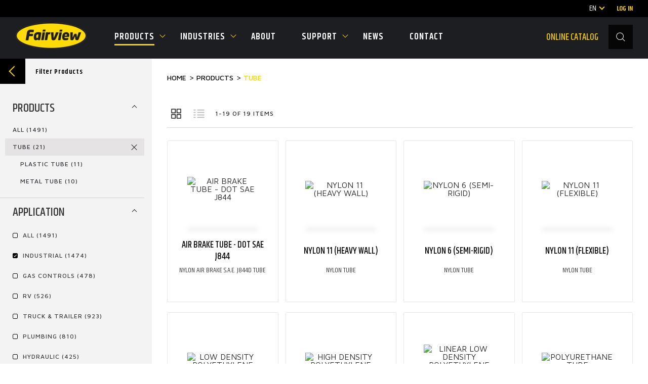

--- FILE ---
content_type: text/html; charset=UTF-8
request_url: https://fairviewfittings.com/products/tube/?app=1
body_size: 9780
content:
<!DOCTYPE html>
<html lang="en"  prefix="og: http://ogp.me/ns#">
<head>
    <meta charset="UTF-8">
	<meta name="format-detection" content="telephone=no" />
	<meta name="apple-mobile-web-app-capable" content="yes" />
	<meta name="viewport" content="width=device-width, initial-scale=1, maximum-scale=1, user-scalable=0" />
    <link rel="shortcut icon" href="/favicon.ico">
	<meta name="google-translate-customization" content="d61d39472a75b4be-24f623201ea7c36e-g86afaac4d622f0ad-28"></meta>
    <meta name="csrf-param" content="_csrf-frontend">
<meta name="csrf-token" content="v6p-5q2XiItu3xzlMWi2Ojs6WBpY8Mg0trbV380Lg0zzxTbQx8bx7ByRWI5IB85OdHc0SnWxkVL72pe7ulnXGg==">
    <title>Products catalog</title>
	<meta property="og:image:width" content="500" /> 
	<meta property="og:image:height" content="500" />
    <meta name="description">
<meta name="keywords">
<link href="products/default/catalog" rel="canonical">
<link href="/assets/d6822976/css/bootstrap.css" rel="stylesheet">
<link href="/css/nprogress.css" rel="stylesheet">
<link href="/css/style-top.css" rel="stylesheet">
<link href="/css/jquery-ui.min.css" rel="stylesheet">
<link href="/css/style.css?v=8" rel="stylesheet">
<style>.nav > li > a {padding:0}
    .nav > li > a:hover {background-color:inherit;}
</style>	<!-- Google Tag Manager -->
	<script>(function(w,d,s,l,i){w[l]=w[l]||[];w[l].push({'gtm.start':new Date().getTime(),event:'gtm.js'});var f=d.getElementsByTagName(s)[0],j=d.createElement(s),dl=l!='dataLayer'?'&l='+l:'';j.async=true;j.src='https://www.googletagmanager.com/gtm.js?id='+i+dl;f.parentNode.insertBefore(j,f);})(window,document,'script','dataLayer','GTM-W6RP2FF');</script>
	<!-- End Google Tag Manager -->

</head>
<body>
	<!-- Google Tag Manager (noscript) -->
	<noscript><iframe src="https://www.googletagmanager.com/ns.html?id=GTM-W6RP2FF" height="0" width="0" style="display:none;visibility:hidden"></iframe></noscript>
	<!-- End Google Tag Manager (noscript) -->
    <!-- LOADER -->
    <div id="loader-wrapper"></div>
    <div id="content-block">

	<!-- HEADER -->
<header   >
            <div class="header-top">
	<div class="header-container">

		<!--<a class="cart" href="/products/requestquote/">
			<img data-src="/img/icons/card.svg" alt="">
	
		</a>-->

		<div class="lang-wrap">
			<span class="label_lang">En</span>
			<ul>
			
				<li><a class="original_lang" href="/products/tube/?app=1#googtrans(en)">EN</a></li>
				<li><a href="/products/tube/?app=1#googtrans(fr)">FR</a></li>
				<li><a href="/products/tube/?app=1#googtrans(es)">ES</a></li>
			</ul>
		</div>
            <div id="google_translate_element" style="display:none"></div>
            <script type="text/javascript">
                /* <![CDATA[ */
                function googleTranslateElementInit() {
                    new google.translate.TranslateElement({
                        pageLanguage: 'en',
                        includedLanguages: 'en,es,fr',
                        layout: google.translate.TranslateElement.InlineLayout.SIMPLE,
                        autoDisplay: false
                    }, 'google_translate_element');
                }
                /* ]]> */
            </script>
            <script type="text/javascript" src="//translate.google.com/translate_a/element.js?cb=googleTranslateElementInit"></script>
            <script type="text/javascript">
                /* <![CDATA[ */
				
                var _urlForTrans = 'https://www.fairviewfittings.com/';
                var ca = document.cookie.split(';');
                var cname = "googtrans=";
                for (var i = 0; i < ca.length; i++) {
                    var c = ca[i];
                    while (c.charAt(0) == ' ') c = c.substring(1);
                    if (c.indexOf(cname) != -1) {
                        var cval = c.substring(cname.length, c.length);
                        if (cval == '/en/fr') {
							document.querySelector('div.lang-wrap span.label_lang').innerHTML = 'FR';
                        }
                        if (cval == '/en/es') {
							document.querySelector('div.lang-wrap span.label_lang').innerHTML = 'ES' ;
                        }
                    }
                }
				
                window.addEventListener( 'load', function( event ) {
                    if (window.location.hash.substring(0, 11) == "#googtrans(") {
						setTimeout(function(){ 					
							$.get( "/site/getlang/", function( data ) {
								data = JSON.parse(data); 
								$('div.lang-wrap span.label_lang').html(data.lang);
							});
						}, 1000);
                    }
                });
                /* ]]> */
            </script>
		
		
		<a class="text sm colored bolder additional-link" href="/support/login-portal-access/">Log In</a>

	</div>
</div>

<div class="header-bottom">

	<div class="nav-layer"></div>

	<div class="header-container">

		<div id="hamburger">
			<span></span>
			<span></span>
			<span></span>
			<span></span>
		</div>

		<a href="/" id="logo">
			<img data-src="/img/fairview-logo.png" alt="">
		</a>

		<!-- dublicate cart from above with additional classes -->
		<!--<a class="cart visible-sm visible-xs" href="/products/requestquote/">
			<img data-src="/img/icons/card.svg" alt="">
			
		</a>-->
		
		<div class="header-search visible-sm visible-xs ">
			<form action="/products/search/" method="GET">
				<div class="header-search-inner">
					<div class="icon">
						<img data-src="/img/icons/loop.svg" alt="">
						<input type="submit">
					</div>
					<div class="content">
						<input class="simple-input light autocomplete-search " name="keywords" value=""  type="text" placeholder="Search...">
					</div>
					<div class="close-search"></div>
				</div>
			</form>
		</div>

		<div class="nav-wrap">

			<div class="close-menu visible-xs visible-sm"></div>

			<div class="nav-wrap-inner">

				<a class="nav-top-item visible-xs visible-sm colored" href="/support/login-portal-access/">
					<img data-src="/img/icons/login.svg" alt="">
					<span>Log in</span>
				</a>
				<nav>
					<ul>

	

	
		<li class="active">
			<a href="javascript:"  class="menu-icon_">Products</a>
			<i class="menu-icon"></i>
							<ul class="mega-menu">
								
			<li>
				<a href="/products/fittings-adapters/">
					<span class="image">
						<img class="thumbnail-image" data-src="/UserFiles/topcategory/thmb/1568032418_0tTqdY.jpg" alt="Fittings & Adapters">
					</span>
					<span>Fittings & Adapters</span>
				</a>
			</li>
								
			<li>
				<a href="/products/barbs-hose-ends/">
					<span class="image">
						<img class="thumbnail-image" data-src="/UserFiles/topcategory/thmb/1568032693_Thdbwh.jpg" alt="Barbs & Hose Ends">
					</span>
					<span>Barbs & Hose Ends</span>
				</a>
			</li>
								
			<li>
				<a href="/products/hose-assemblies/">
					<span class="image">
						<img class="thumbnail-image" data-src="/UserFiles/topcategory/thmb/1568032738_zGRnQB.jpg" alt="Hose & Assemblies">
					</span>
					<span>Hose & Assemblies</span>
				</a>
			</li>
								
			<li>
				<a href="/products/tube/">
					<span class="image">
						<img class="thumbnail-image" data-src="/UserFiles/topcategory/thmb/1568032798_MtyZeu.jpg" alt="Tube">
					</span>
					<span>Tube</span>
				</a>
			</li>
								
			<li>
				<a href="/products/tube-straps-and-clamps/">
					<span class="image">
						<img class="thumbnail-image" data-src="/UserFiles/topcategory/thmb/1578601554_oyTGdo.png" alt="Clamps & Tube Straps">
					</span>
					<span>Clamps & Tube Straps</span>
				</a>
			</li>
								
			<li>
				<a href="/products/cocks-valves/">
					<span class="image">
						<img class="thumbnail-image" data-src="/UserFiles/topcategory/thmb/1578601493_yjAVnl.png" alt="Cocks & Valves">
					</span>
					<span>Cocks & Valves</span>
				</a>
			</li>
								
			<li>
				<a href="/products/quick-disconnects/">
					<span class="image">
						<img class="thumbnail-image" data-src="/UserFiles/topcategory/thmb/1578601523_EC_zN4.png" alt="Quick Disconnects">
					</span>
					<span>Quick Disconnects</span>
				</a>
			</li>
								
			<li>
				<a href="/products/gauges-accessories/">
					<span class="image">
						<img class="thumbnail-image" data-src="/UserFiles/topcategory/thmb/1568033070_jdcnEP.jpg" alt="Gauges & Accessories">
					</span>
					<span>Gauges & Accessories</span>
				</a>
			</li>
								
			<li>
				<a href="/products/gas-control-components/">
					<span class="image">
						<img class="thumbnail-image" data-src="/UserFiles/topcategory/thmb/1578601436_HY6pRi.png" alt="Gas Control Components">
					</span>
					<span>Gas Control Components</span>
				</a>
			</li>
								
			<li>
				<a href="/products/tools-and-accessories/">
					<span class="image">
						<img class="thumbnail-image" data-src="/UserFiles/topcategory/thmb/1568033149_Y-sO_7.jpg" alt="Tools & Accessories">
					</span>
					<span>Tools & Accessories</span>
				</a>
			</li>
								
			<li>
				<a href="/products/cabinets-displays/">
					<span class="image">
						<img class="thumbnail-image" data-src="/UserFiles/topcategory/thmb/1738073203_DjijV3.png" alt="Cabinets & Displays">
					</span>
					<span>Cabinets & Displays</span>
				</a>
			</li>
								
			<li>
				<a href="https://www.fairviewgc.com/" target="_blank">
					<span class="image">
						<img class="thumbnail-image" data-src="/img/SoakerHose.png" alt="Home & Garden" src="/img/SoakerHose.png">
					</span>
					<span>Home & Garden</span>
				</a>
			</li>
			<li class="home_gardern">
				<a class="button button-secondary type-2 button-lg" href="/products/catalog/"><span>see all products</span></a>
			</li>
		</ul>
	</li>
	

					
	<li >
		<a href="javascript:" class="menu-icon_">Industries</a>	
		<i class="menu-icon"></i>
		<ul class="submenu">
	
			<li><a href="/industries/industrial-products/"><span>Industrial</span></a></li>
			
	
			<li><a href="/industries/gascontrols/"><span>Gas Controls</span></a></li>
			
	
			<li><a href="/industries/rv/"><span>RV</span></a></li>
			
	
			<li><a href="/industries/trucktrailer/"><span>Truck & Trailer</span></a></li>
			
	
			<li><a href="/industries/plumbing/"><span>Plumbing</span></a></li>
			
	
			<li><a href="/industries/hydraulic/"><span>Hydraulic</span></a></li>
			
	
			<li><a href="/industries/automotive/"><span>Automotive</span></a></li>
			
		</ul>
	</li>
	

					
	<li >
	
		<a href="/about/">About</a>
	</li>
	

					
	<li >
		<a href="javascript:" class="menu-icon_">Support</a>	
		<i class="menu-icon"></i>
		<ul class="submenu">
	
			<li><a href="/support/technical-support/"><span>Technical support</span></a></li>
			
	
			<li><a href="/support/resources/"><span>Resources</span></a></li>
		
			<li><a href="/employee-section/login/"><span>Employee Section</span></a></li>	
			
	
			<li><a href="/support/login-portal-access/"><span>Customer Account Access</span></a></li>
			
	
			<li><a href="/support/training/"><span>Training</span></a></li>
			
	
			<li><a href="/support/catalog-online/"><span>View catalog online</span></a></li>
			
		</ul>
	</li>
	

					
	<li >
	
		<a href="/blog/">News</a>
	</li>
	

					
	<li >
	
		<a href="/contact/">Contact</a>
	</li>
			
	</ul>
</nav>

				<div class="header-search hidden-xs hidden-sm ">
					<form action="/products/search/" method="GET">
						<div class="header-search-inner">

							<a class="additional-link colored" href="/support/catalog-online/" target="_blank">Online catalog</a>

							<div class="icon">
								<img data-src="/img/icons/loop.svg" alt="">
								<input type="submit">
							</div>
							<div class="content">
								<input class="simple-input light autocomplete-search" name="keywords" value=""  type="text" placeholder="Search...">
							</div>
							<div class="close-search"></div>
						</div>
					</form>
				</div>

				<div class="header-top-dublicate visible-sm visible-xs">

					<a class="additional-link" href="/support/catalog-online/">Online catalog</a>

					<div class="lang-wrap">
						<span  class="label_lang">English</span>
						<i class="menu-icon"></i>
						<ul>
							<li><a class="original_lang" href="/#googtrans(en)">ENGLISH</a></li>
							<li><a href="/#googtrans(fr)">FRENCH</a></li>
							<li><a href="/#googtrans(es)">SPANISH</a></li>
						</ul>
					</div>

				</div>
			</div>
		
		</div>

	</div>
</div>
<div id="loader_proccess" style="height:5px"></div>
</header>
	          <main class="main-top">
            <div class="product-template filter-opened mobile-filter-hidden">

                <div class="filter-bg-layer"></div>

                <div class="filter-wrap ">
                    <div class="filter-button">
                        <div class="filter-button-icon"></div>
                        <span>Filter Products</span>
                    </div>
				
                    <div class="filter-wrap-inner">
<div id="menuContent" data-pjax-container="" data-pjax-push-state data-pjax-timeout="3000">							
                        <div class="filter-inner">
                            <div class="filter-category">
                                <div class="filter-title active">
                                    Products
                                </div>
                                <div class="filter-info" style="display: block">
								
								
									<div class="filter-link ">
                                        <a href="/products/catalog/" class="all_categories"  data-id="0">All <span>(1491)</span></a>
                                    </div>
									
									
								
									<div class="filter-link subcategory-link active">
                                        <a href="/products/catalog/?top=15" class=""  data-id="15">Tube <span>(21)</span></a>
										
										<a class="simple-close topcat" data-id="15" href="/products/catalog/"></a>
                                    </div>
                                    <div class="filter-link current_cat " data-id="31">

										
                                        <a href="/products/catalog/?cat=31">PLASTIC TUBE <span>(11)</span></a>
                                    </div>
									
                                    <div class="filter-link current_cat " data-id="40">

										
                                        <a href="/products/catalog/?cat=40">METAL TUBE <span>(10)</span></a>
                                    </div>
									

									
									
		
								
									<a id="virtual_sub_link" href="" style="display:none;"></a>							
                                </div>
                            </div>

                            <div class="filter-category">
                                <div class="filter-title active">
                                    Application
                                </div>
                                <div class="filter-info" style="display:block;">
									
                                    <div class="filter-link">
                                        <label class="checkbox-entry type-2 smaller app-redirect-checkbox" data-id="0">
                                            <input type="checkbox" name="app[]" value="0"   ><span>All <i>(1491)</i></span>
                                        </label>
                                    </div>
									
                                    <div class="filter-link">
                                        <label class="checkbox-entry type-2 smaller app-redirect-checkbox" data-id="1">
                                            <input type="checkbox" name="app[]" value="1"  checked="" ><span>Industrial <i>(1474)</i></span>
                                        </label>
                                    </div>
									
                                    <div class="filter-link">
                                        <label class="checkbox-entry type-2 smaller app-redirect-checkbox" data-id="5">
                                            <input type="checkbox" name="app[]" value="5"   ><span>Gas Controls <i>(478)</i></span>
                                        </label>
                                    </div>
									
                                    <div class="filter-link">
                                        <label class="checkbox-entry type-2 smaller app-redirect-checkbox" data-id="7">
                                            <input type="checkbox" name="app[]" value="7"   ><span>RV <i>(526)</i></span>
                                        </label>
                                    </div>
									
                                    <div class="filter-link">
                                        <label class="checkbox-entry type-2 smaller app-redirect-checkbox" data-id="4">
                                            <input type="checkbox" name="app[]" value="4"   ><span>Truck & Trailer <i>(923)</i></span>
                                        </label>
                                    </div>
									
                                    <div class="filter-link">
                                        <label class="checkbox-entry type-2 smaller app-redirect-checkbox" data-id="6">
                                            <input type="checkbox" name="app[]" value="6"   ><span>Plumbing <i>(810)</i></span>
                                        </label>
                                    </div>
									
                                    <div class="filter-link">
                                        <label class="checkbox-entry type-2 smaller app-redirect-checkbox" data-id="3">
                                            <input type="checkbox" name="app[]" value="3"   ><span>Hydraulic <i>(425)</i></span>
                                        </label>
                                    </div>
									
                                    <div class="filter-link">
                                        <label class="checkbox-entry type-2 smaller app-redirect-checkbox" data-id="2">
                                            <input type="checkbox" name="app[]" value="2"   ><span>Automotive <i>(940)</i></span>
                                        </label>
                                    </div>
											
                                </div>
                            </div>

                            <div class="filter-category">
                                <div class="filter-title ">
                                    Nominal Size
                                </div>
                                <div class="filter-info"  style="display:none;">
                                    <div class="filter-info-inner">
	
                                        <div class="check-filter-item size-redirect " data-id="70">1/16"</div>
	
                                        <div class="check-filter-item size-redirect " data-id="71">3/32"</div>
	
                                        <div class="check-filter-item size-redirect " data-id="8">1/8"</div>
	
                                        <div class="check-filter-item size-redirect " data-id="17">5/32"</div>
	
                                        <div class="check-filter-item size-redirect " data-id="12">3/16"</div>
	
                                        <div class="check-filter-item size-redirect " data-id="74">7/32"</div>
	
                                        <div class="check-filter-item size-redirect " data-id="7">1/4"</div>
	
                                        <div class="check-filter-item size-redirect " data-id="72">9/32"</div>
	
                                        <div class="check-filter-item size-redirect " data-id="16">5/16"</div>
	
                                        <div class="check-filter-item size-redirect " data-id="73">11/32"</div>
	
                                        <div class="check-filter-item size-redirect " data-id="14">3/8"</div>
	
                                        <div class="check-filter-item size-redirect " data-id="20">7/16"</div>
	
                                        <div class="check-filter-item size-redirect " data-id="6">1/2"</div>
	
                                        <div class="check-filter-item size-redirect " data-id="22">9/16"</div>
	
                                        <div class="check-filter-item size-redirect " data-id="18">5/8"</div>
	
                                        <div class="check-filter-item size-redirect " data-id="75">11/16"</div>
	
                                        <div class="check-filter-item size-redirect " data-id="13">3/4"</div>
	
                                        <div class="check-filter-item size-redirect " data-id="21">7/8</div>
	
                                        <div class="check-filter-item size-redirect " data-id="1">1"</div>
	
                                        <div class="check-filter-item size-redirect " data-id="4">1-1/16"</div>
	
                                        <div class="check-filter-item size-redirect " data-id="29">1-1/8</div>
	
                                        <div class="check-filter-item size-redirect " data-id="76">1 3/16"</div>
	
                                        <div class="check-filter-item size-redirect " data-id="3">1-1/4"</div>
	
                                        <div class="check-filter-item size-redirect " data-id="37">4 1/2</div>
	
                                        <div class="check-filter-item size-redirect " data-id="2">1-1/2"</div>
	
                                        <div class="check-filter-item size-redirect " data-id="38">1-5/8"</div>
	
                                        <div class="check-filter-item size-redirect " data-id="5">1-3/4"</div>
	
                                        <div class="check-filter-item size-redirect " data-id="30">1-7/8"</div>
	
                                        <div class="check-filter-item size-redirect " data-id="9">2"</div>
	
                                        <div class="check-filter-item size-redirect " data-id="31">2-1/8"</div>
	
                                        <div class="check-filter-item size-redirect " data-id="32">2-1/4</div>
	
                                        <div class="check-filter-item size-redirect " data-id="11">3"</div>
	
                                        <div class="check-filter-item size-redirect " data-id="10">2-1/2"</div>
	
                                        <div class="check-filter-item size-redirect " data-id="33">2-3/4"</div>
	
                                        <div class="check-filter-item size-redirect " data-id="34">3-1/2"</div>
	
                                        <div class="check-filter-item size-redirect " data-id="78">3-3/4"</div>
	
                                        <div class="check-filter-item size-redirect " data-id="15">4"</div>
	
                                        <div class="check-filter-item size-redirect " data-id="77">4-1/2"</div>
	
                                        <div class="check-filter-item size-redirect " data-id="35">5"</div>
	
                                        <div class="check-filter-item size-redirect " data-id="19">5-1/2"</div>
	
                                        <div class="check-filter-item size-redirect " data-id="27">POL</div>
	
                                        <div class="check-filter-item size-redirect " data-id="28">QCC</div>
	
                                        <div class="check-filter-item size-redirect " data-id="25">MWH</div>
	
                                        <div class="check-filter-item size-redirect " data-id="23">FWH</div>
	
                                        <div class="check-filter-item size-redirect " data-id="24">Metric</div>
	
                                        <div class="check-filter-item size-redirect " data-id="26">Other</div>
										
                                    </div>
                                    
                                </div>
                            </div>
                            <div class="filter-category">
                                <div class="filter-title ">
                                    Temperature
                                </div>
                                <div class="filter-info" style="display:none;">
                                    <div class="filter-info-inner">
                                        <div class="slider-range" data-name="temp" data-from="-268" data-to="260" data-min="-268" data-max="260">
                                            <div class="range"></div>
                                            <div class="slider-range-title clearfix">
                                                <div class="amount-start">
                                                    <span></span>
                                                    <span class="amount-units"><sup>o</sup>C</span>
                                                </div>
                                                <div class="amount-end">
                                                    <span></span>
                                                    <span class="amount-units"><sup>o</sup>C</span>
                                                </div>
                                            </div>
                                        </div>

                                    </div>
                                </div>
                            </div>
                            <div class="filter-category">
                                <div class="filter-title ">
                                    Pressure
                                </div>
                                <div class="filter-info" style="display:none;">
                                    <div class="filter-info-inner">
                                        <div class="slider-range" data-from="-30" data-to="15000" data-min="-30" data-max="15000">
                                            <div class="range"></div>
                                            <div class="slider-range-title clearfix">
                                                <div class="amount-start">
                                                    <span></span>
                                                    <span class="amount-units">MAX WP<sup>PSI</sup></span>
                                                </div>
                                                <div class="amount-end">
                                                    <span></span>
                                                    <span class="amount-units">MAX WP<sup>PSI</sup></span>
                                                </div>
                                            </div>
                                        </div>

                                    </div>
                                </div>
                            </div>
                            <div class="filter-category">
                                <div class="filter-title ">
                                    Material
                                </div>
                                <div class="filter-info"  style="display:none;">
								
	
                                    <div class="filter-link active" >
                                        <a href="/products/catalog/?top=15" class="material-item" data-id="0">All <span>(1653)</span></a>
                                    </div>
	
                                    <div class="filter-link " >
                                        <a href="/products/catalog/?top=15&material=2" class="material-item" data-id="2">Acetal <span>(93)</span></a>
                                    </div>
	
                                    <div class="filter-link " >
                                        <a href="/products/catalog/?top=15&material=3" class="material-item" data-id="3">Aluminum <span>(15)</span></a>
                                    </div>
	
                                    <div class="filter-link " >
                                        <a href="/products/catalog/?top=15&material=4" class="material-item" data-id="4">Brass <span>(560)</span></a>
                                    </div>
	
                                    <div class="filter-link " >
                                        <a href="/products/catalog/?top=15&material=20" class="material-item" data-id="20">Cast Iron <span>(1)</span></a>
                                    </div>
	
                                    <div class="filter-link " >
                                        <a href="/products/catalog/?top=15&material=5" class="material-item" data-id="5">Copper <span>(11)</span></a>
                                    </div>
	
                                    <div class="filter-link " >
                                        <a href="/products/catalog/?top=15&material=6" class="material-item" data-id="6">Delrin <span>(1)</span></a>
                                    </div>
	
                                    <div class="filter-link " >
                                        <a href="/products/catalog/?top=15&material=7" class="material-item" data-id="7">Iron <span>(44)</span></a>
                                    </div>
	
                                    <div class="filter-link " >
                                        <a href="/products/catalog/?top=15&material=8" class="material-item" data-id="8">Nylon <span>(57)</span></a>
                                    </div>
	
                                    <div class="filter-link " >
                                        <a href="/products/catalog/?top=15&material=25" class="material-item" data-id="25">Plastic <span>(1)</span></a>
                                    </div>
	
                                    <div class="filter-link " >
                                        <a href="/products/catalog/?top=15&material=9" class="material-item" data-id="9">Polyethylene <span>(87)</span></a>
                                    </div>
	
                                    <div class="filter-link " >
                                        <a href="/products/catalog/?top=15&material=10" class="material-item" data-id="10">Polypropylene <span>(67)</span></a>
                                    </div>
	
                                    <div class="filter-link " >
                                        <a href="/products/catalog/?top=15&material=11" class="material-item" data-id="11">Polyurethane <span>(5)</span></a>
                                    </div>
	
                                    <div class="filter-link " >
                                        <a href="/products/catalog/?top=15&material=12" class="material-item" data-id="12">PTFE <span>(9)</span></a>
                                    </div>
	
                                    <div class="filter-link " >
                                        <a href="/products/catalog/?top=15&material=13" class="material-item" data-id="13">PVC <span>(25)</span></a>
                                    </div>
	
                                    <div class="filter-link " >
                                        <a href="/products/catalog/?top=15&material=14" class="material-item" data-id="14">Rubber <span>(166)</span></a>
                                    </div>
	
                                    <div class="filter-link " >
                                        <a href="/products/catalog/?top=15&material=15" class="material-item" data-id="15">Silicone <span>(7)</span></a>
                                    </div>
	
                                    <div class="filter-link " >
                                        <a href="/products/catalog/?top=15&material=16" class="material-item" data-id="16">Stainless Steel <span>(45)</span></a>
                                    </div>
	
                                    <div class="filter-link " >
                                        <a href="/products/catalog/?top=15&material=17" class="material-item" data-id="17">Steel <span>(397)</span></a>
                                    </div>
	
                                    <div class="filter-link " >
                                        <a href="/products/catalog/?top=15&material=18" class="material-item" data-id="18">Thermoplastic <span>(10)</span></a>
                                    </div>
	
                                    <div class="filter-link " >
                                        <a href="/products/catalog/?top=15&material=19" class="material-item" data-id="19">Zinc <span>(34)</span></a>
                                    </div>
									
                                </div>
                            </div>

                            <a href="/products/catalog/" class="button button-third-type button-block clear-button"><span>Clear all</span></a>
							<div class="bs-sm-30"></div>
                        </div>
					 
</div>						
            </div>
		</div>

<div id="productContent" data-pjax-container="" data-pjax-push-state data-pjax-timeout="2000">				
				
				
				
                <div class="container">
                    <div class="products-outer-wrap ">
                        <div class="bs-sm-30"></div>
						
<ul id="w0" class="breadcrumbs dark hidden-xs nav"><li><a href="/">Home</a></li>
<li><a href="/products/">Products</a></li>
<li><a href="/products/catalog/?top=15">Tube</a></li></ul>						
						
					
                        <div class="bs-xs-15 bs-md-30"></div>
					
                        <div class="products-navigation">
                            <div class="show-filter visible-xs visible-sm">
                                <div class="h6">Show filter</div>
                                <img class="thumbnail-image" data-src="/img/icons/equalizer.svg" alt="">
                            </div>
                            <!--  FILTER TABS PARAMS -->
                            <div class="visible-xs visible-sm filter-tabs-params">
							
                                <div class="filter-link subcategory-link active">
                                    <a href="javascript:" rel="nofollow" style="cursor: text;">Tube <span>(21)</span></a>
                                    <a class="simple-close"  rel="nofollow" data-type="top"  data-id="15" href="javascript:"></a>
                                </div>
							
                                <div class="filter-link subcategory-link active">
                                    <a href="javascript:" rel="nofollow" style="cursor: text;">Industrial <span>(1474)</span></a>
                                    <a class="simple-close"  rel="nofollow" data-type="app"  data-id="1" href="javascript:"></a>
                                </div>
								
                            </div>
                            <!--  -->

	
                            <div class="row vertical-aligned-columns-sm">
                                <div class="col-sm-6">
                                    <div class="product-swich">
									
                                        <div class="icon-view  icon-view-1 active">
                                            <img class="thumbnail-image" data-src="/img/icons/view-squares.svg" alt="" >
                                        </div>
                                        <div class="icon-view icon-view-2 ">
                                            <img class="thumbnail-image" data-src="/img/icons/view-list.svg" alt="" >
                                        </div>
		
                                        <div class="product-counter text xs">
                                            <span>1-19</span>
                                            <span> of </span>
                                            <span>19 items </span>
                                        </div>
								
                                    </div>
                                </div>
								
								<!-- TT-PAGINATION -->
								<div class="col-sm-6 text-right hidden-xs">
																	</div>

                            </div>
                        </div>

                        <div class="products-inner-wrap clearfix">
						
						
                            <div class="col">
                                <div class="item product">
                                    <a class="image" data-pjax="0" href="/products/tube/plastic-tube/nylon-air-brake-sae-j844d-tube/nylon-air-brake-tube-17240/">
                                        <img class="thumbnail-image" data-src="/UserFiles/Products/1485-1.png" alt="AIR BRAKE TUBE - DOT SAE J844">
                                    </a>
                                    <div class="content">
                                        <div class="content-inner">
                                            <a class="title h5 smaller" data-pjax="0" href="/products/tube/plastic-tube/nylon-air-brake-sae-j844d-tube/nylon-air-brake-tube-17240/"><span>AIR BRAKE TUBE - DOT SAE J844</span></a>
                                            <div class="description">
                                                <div class="description-inner">
                                                    NYLON AIR BRAKE S.A.E. J844D TUBE                                                </div>
                                                <div class="description-additional">
                                                    SKU: 1485                                                </div>
                                            </div>
                                        </div>
                                    </div>
                                </div>
                            </div>
						
                            <div class="col">
                                <div class="item product">
                                    <a class="image" data-pjax="0" href="/products/tube/plastic-tube/nylon-tube/nylon-11-heavy-wall-13110/">
                                        <img class="thumbnail-image" data-src="/UserFiles/Products/487-4-100.png" alt="NYLON 11 (HEAVY WALL)">
                                    </a>
                                    <div class="content">
                                        <div class="content-inner">
                                            <a class="title h5 smaller" data-pjax="0" href="/products/tube/plastic-tube/nylon-tube/nylon-11-heavy-wall-13110/"><span>NYLON 11 (HEAVY WALL)</span></a>
                                            <div class="description">
                                                <div class="description-inner">
                                                    NYLON TUBE                                                </div>
                                                <div class="description-additional">
                                                    SKU: 487                                                </div>
                                            </div>
                                        </div>
                                    </div>
                                </div>
                            </div>
						
                            <div class="col">
                                <div class="item product">
                                    <a class="image" data-pjax="0" href="/products/tube/plastic-tube/nylon-tube/nylon-6-semi-rigid-13040/">
                                        <img class="thumbnail-image" data-src="/UserFiles/Products/486-4-100.png" alt="NYLON 6 (SEMI-RIGID)">
                                    </a>
                                    <div class="content">
                                        <div class="content-inner">
                                            <a class="title h5 smaller" data-pjax="0" href="/products/tube/plastic-tube/nylon-tube/nylon-6-semi-rigid-13040/"><span>NYLON 6 (SEMI-RIGID)</span></a>
                                            <div class="description">
                                                <div class="description-inner">
                                                    NYLON TUBE                                                </div>
                                                <div class="description-additional">
                                                    SKU: 486                                                </div>
                                            </div>
                                        </div>
                                    </div>
                                </div>
                            </div>
						
                            <div class="col">
                                <div class="item product">
                                    <a class="image" data-pjax="0" href="/products/tube/plastic-tube/nylon-tube/nylon-11-flexible-12970/">
                                        <img class="thumbnail-image" data-src="/UserFiles/Products/485-4-100.png" alt="NYLON 11 (FLEXIBLE)">
                                    </a>
                                    <div class="content">
                                        <div class="content-inner">
                                            <a class="title h5 smaller" data-pjax="0" href="/products/tube/plastic-tube/nylon-tube/nylon-11-flexible-12970/"><span>NYLON 11 (FLEXIBLE)</span></a>
                                            <div class="description">
                                                <div class="description-inner">
                                                    NYLON TUBE                                                </div>
                                                <div class="description-additional">
                                                    SKU: 485                                                </div>
                                            </div>
                                        </div>
                                    </div>
                                </div>
                            </div>
						
                            <div class="col">
                                <div class="item product">
                                    <a class="image" data-pjax="0" href="/products/tube/plastic-tube/polyethylene-tube/low-density-polyethylene-11750/">
                                        <img class="thumbnail-image" data-src="/UserFiles/Products/360-4-100.png" alt="LOW DENSITY POLYETHYLENE">
                                    </a>
                                    <div class="content">
                                        <div class="content-inner">
                                            <a class="title h5 smaller" data-pjax="0" href="/products/tube/plastic-tube/polyethylene-tube/low-density-polyethylene-11750/"><span>LOW DENSITY POLYETHYLENE</span></a>
                                            <div class="description">
                                                <div class="description-inner">
                                                    POLYETHYLENE TUBE                                                </div>
                                                <div class="description-additional">
                                                    SKU: 360                                                </div>
                                            </div>
                                        </div>
                                    </div>
                                </div>
                            </div>
						
                            <div class="col">
                                <div class="item product">
                                    <a class="image" data-pjax="0" href="/products/tube/plastic-tube/polyethylene-tube/high-density-polyethylene-11670/">
                                        <img class="thumbnail-image" data-src="/UserFiles/Products/359-4-100.png" alt="HIGH DENSITY POLYETHYLENE">
                                    </a>
                                    <div class="content">
                                        <div class="content-inner">
                                            <a class="title h5 smaller" data-pjax="0" href="/products/tube/plastic-tube/polyethylene-tube/high-density-polyethylene-11670/"><span>HIGH DENSITY POLYETHYLENE</span></a>
                                            <div class="description">
                                                <div class="description-inner">
                                                    POLYETHYLENE TUBE                                                </div>
                                                <div class="description-additional">
                                                    SKU: 359                                                </div>
                                            </div>
                                        </div>
                                    </div>
                                </div>
                            </div>
						
                            <div class="col">
                                <div class="item product">
                                    <a class="image" data-pjax="0" href="/products/tube/plastic-tube/linear-low-density-polyethylene-tube/linear-low-density-polyethylene-tube/">
                                        <img class="thumbnail-image" data-src="/UserFiles/Products/363-4-25.png" alt="LINEAR LOW DENSITY POLYETHYLENE TUBE">
                                    </a>
                                    <div class="content">
                                        <div class="content-inner">
                                            <a class="title h5 smaller" data-pjax="0" href="/products/tube/plastic-tube/linear-low-density-polyethylene-tube/linear-low-density-polyethylene-tube/"><span>LINEAR LOW DENSITY POLYETHYLENE TUBE</span></a>
                                            <div class="description">
                                                <div class="description-inner">
                                                    LINEAR LOW DENSITY POLYETHYLENE TUBE                                                </div>
                                                <div class="description-additional">
                                                    SKU: 363                                                </div>
                                            </div>
                                        </div>
                                    </div>
                                </div>
                            </div>
						
                            <div class="col">
                                <div class="item product">
                                    <a class="image" data-pjax="0" href="/products/tube/plastic-tube/polyurethane-fuel-line-tube/polyurethane-tube-32470/">
                                        <img class="thumbnail-image" data-src="/UserFiles/Products/UyU_FLT-100-COLR.png" alt="POLYURETHANE TUBE">
                                    </a>
                                    <div class="content">
                                        <div class="content-inner">
                                            <a class="title h5 smaller" data-pjax="0" href="/products/tube/plastic-tube/polyurethane-fuel-line-tube/polyurethane-tube-32470/"><span>POLYURETHANE TUBE</span></a>
                                            <div class="description">
                                                <div class="description-inner">
                                                    POLYURETHANE (FUEL LINE) TUBE                                                </div>
                                                <div class="description-additional">
                                                    SKU: FLT                                                </div>
                                            </div>
                                        </div>
                                    </div>
                                </div>
                            </div>
						
                            <div class="col">
                                <div class="item product">
                                    <a class="image" data-pjax="0" href="/products/tube/plastic-tube/pvc--clear/clear-vinyl-tube-57770/">
                                        <img class="thumbnail-image" data-src="/UserFiles/Products/DYU_JFT-100-COLR.png" alt="CLEAR VINYL TUBE">
                                    </a>
                                    <div class="content">
                                        <div class="content-inner">
                                            <a class="title h5 smaller" data-pjax="0" href="/products/tube/plastic-tube/pvc--clear/clear-vinyl-tube-57770/"><span>CLEAR VINYL TUBE</span></a>
                                            <div class="description">
                                                <div class="description-inner">
                                                    P.V.C. - CLEAR                                                </div>
                                                <div class="description-additional">
                                                    SKU: JFT                                                </div>
                                            </div>
                                        </div>
                                    </div>
                                </div>
                            </div>
						
                            <div class="col">
                                <div class="item product">
                                    <a class="image" data-pjax="0" href="/products/tube/metal-tube/copper-tube/refrigeration-grade-astm-b280-31150/">
                                        <img class="thumbnail-image" data-src="/UserFiles/Products/ctr-6-100-shrink-wrapped-colr -2004 001.png" alt="REFRIGERATION GRADE ASTM B280">
                                    </a>
                                    <div class="content">
                                        <div class="content-inner">
                                            <a class="title h5 smaller" data-pjax="0" href="/products/tube/metal-tube/copper-tube/refrigeration-grade-astm-b280-31150/"><span>REFRIGERATION GRADE ASTM B280</span></a>
                                            <div class="description">
                                                <div class="description-inner">
                                                    COPPER TUBE                                                </div>
                                                <div class="description-additional">
                                                    SKU: CTR                                                </div>
                                            </div>
                                        </div>
                                    </div>
                                </div>
                            </div>
						
                            <div class="col">
                                <div class="item product">
                                    <a class="image" data-pjax="0" href="/products/tube/metal-tube/copper-tube/orange-poly-coated-fuel-oil-tube-b139-00-31090/">
                                        <img class="thumbnail-image" data-src="/UserFiles/Products/Ah7_ctlo-2021WEB.png" alt="ORANGE POLY COATED FUEL OIL TUBE B139.00">
                                    </a>
                                    <div class="content">
                                        <div class="content-inner">
                                            <a class="title h5 smaller" data-pjax="0" href="/products/tube/metal-tube/copper-tube/orange-poly-coated-fuel-oil-tube-b139-00-31090/"><span>ORANGE POLY COATED FUEL OIL TUBE B139.00</span></a>
                                            <div class="description">
                                                <div class="description-inner">
                                                    COPPER TUBE                                                </div>
                                                <div class="description-additional">
                                                    SKU: CTLO                                                </div>
                                            </div>
                                        </div>
                                    </div>
                                </div>
                            </div>
						
                            <div class="col">
                                <div class="item product">
                                    <a class="image" data-pjax="0" href="/products/tube/metal-tube/copper-tube/poly-coated-gas-tube-astm-b837-30960/">
                                        <img class="thumbnail-image" data-src="/UserFiles/Products/ctlg_coil-colr.png" alt="POLY COATED GAS TUBE ASTM B837">
                                    </a>
                                    <div class="content">
                                        <div class="content-inner">
                                            <a class="title h5 smaller" data-pjax="0" href="/products/tube/metal-tube/copper-tube/poly-coated-gas-tube-astm-b837-30960/"><span>POLY COATED GAS TUBE ASTM B837</span></a>
                                            <div class="description">
                                                <div class="description-inner">
                                                    COPPER TUBE                                                </div>
                                                <div class="description-additional">
                                                    SKU: CTLG                                                </div>
                                            </div>
                                        </div>
                                    </div>
                                </div>
                            </div>
						
                            <div class="col">
                                <div class="item product">
                                    <a class="image" data-pjax="0" href="/products/tube/metal-tube/copper-tube/type-l-astm-b88-30920/">
                                        <img class="thumbnail-image" data-src="/UserFiles/Products/Copper-reel-colr.png" alt="TYPE L ASTM B88">
                                    </a>
                                    <div class="content">
                                        <div class="content-inner">
                                            <a class="title h5 smaller" data-pjax="0" href="/products/tube/metal-tube/copper-tube/type-l-astm-b88-30920/"><span>TYPE L ASTM B88</span></a>
                                            <div class="description">
                                                <div class="description-inner">
                                                    COPPER TUBE                                                </div>
                                                <div class="description-additional">
                                                    SKU: CTL                                                </div>
                                            </div>
                                        </div>
                                    </div>
                                </div>
                            </div>
						
                            <div class="col">
                                <div class="item product">
                                    <a class="image" data-pjax="0" href="/products/tube/metal-tube/copper-tube/type-k-astm-b88-30870/">
                                        <img class="thumbnail-image" data-src="/UserFiles/Products/ctg-colr.png" alt="TYPE K ASTM B88">
                                    </a>
                                    <div class="content">
                                        <div class="content-inner">
                                            <a class="title h5 smaller" data-pjax="0" href="/products/tube/metal-tube/copper-tube/type-k-astm-b88-30870/"><span>TYPE K ASTM B88</span></a>
                                            <div class="description">
                                                <div class="description-inner">
                                                    COPPER TUBE                                                </div>
                                                <div class="description-additional">
                                                    SKU: CTK                                                </div>
                                            </div>
                                        </div>
                                    </div>
                                </div>
                            </div>
						
                            <div class="col">
                                <div class="item product">
                                    <a class="image" data-pjax="0" href="/products/tube/metal-tube/copper-tube/type-g-gas-astm-b837-30790/">
                                        <img class="thumbnail-image" data-src="/UserFiles/Products/CTGB-COIL-2002 colr.png" alt="TYPE G / GAS ASTM B837">
                                    </a>
                                    <div class="content">
                                        <div class="content-inner">
                                            <a class="title h5 smaller" data-pjax="0" href="/products/tube/metal-tube/copper-tube/type-g-gas-astm-b837-30790/"><span>TYPE G / GAS ASTM B837</span></a>
                                            <div class="description">
                                                <div class="description-inner">
                                                    COPPER TUBE                                                </div>
                                                <div class="description-additional">
                                                    SKU: CTGB                                                </div>
                                            </div>
                                        </div>
                                    </div>
                                </div>
                            </div>
						
                            <div class="col">
                                <div class="item product">
                                    <a class="image" data-pjax="0" href="/products/tube/metal-tube/copper-tube/general-purpose-astm-b75-30720/">
                                        <img class="thumbnail-image" data-src="/UserFiles/Products/ctg-colr.png" alt="GENERAL PURPOSE ASTM B75">
                                    </a>
                                    <div class="content">
                                        <div class="content-inner">
                                            <a class="title h5 smaller" data-pjax="0" href="/products/tube/metal-tube/copper-tube/general-purpose-astm-b75-30720/"><span>GENERAL PURPOSE ASTM B75</span></a>
                                            <div class="description">
                                                <div class="description-inner">
                                                    COPPER TUBE                                                </div>
                                                <div class="description-additional">
                                                    SKU: CTG                                                </div>
                                            </div>
                                        </div>
                                    </div>
                                </div>
                            </div>
						
                            <div class="col">
                                <div class="item product">
                                    <a class="image" data-pjax="0" href="/products/tube/metal-tube/steel-tube-sae-527/s-a-e-527-coated-steel-tube-28200/">
                                        <img class="thumbnail-image" data-src="/UserFiles/Products/BLT-green.png" alt="S.A.E-527 COATED STEEL TUBE">
                                    </a>
                                    <div class="content">
                                        <div class="content-inner">
                                            <a class="title h5 smaller" data-pjax="0" href="/products/tube/metal-tube/steel-tube-sae-527/s-a-e-527-coated-steel-tube-28200/"><span>S.A.E-527 COATED STEEL TUBE</span></a>
                                            <div class="description">
                                                <div class="description-inner">
                                                    STEEL TUBE (SAE 527)                                                </div>
                                                <div class="description-additional">
                                                    SKU: BLT-GRN                                                </div>
                                            </div>
                                        </div>
                                    </div>
                                </div>
                            </div>
						
                            <div class="col">
                                <div class="item product">
                                    <a class="image" data-pjax="0" href="/products/tube/metal-tube/steel-tube-sae-527/s-a-e-527-steel-tube-28180/">
                                        <img class="thumbnail-image" data-src="/UserFiles/Products/BLT.png" alt="S.A.E-527 STEEL TUBE">
                                    </a>
                                    <div class="content">
                                        <div class="content-inner">
                                            <a class="title h5 smaller" data-pjax="0" href="/products/tube/metal-tube/steel-tube-sae-527/s-a-e-527-steel-tube-28180/"><span>S.A.E-527 STEEL TUBE</span></a>
                                            <div class="description">
                                                <div class="description-inner">
                                                    STEEL TUBE (SAE 527)                                                </div>
                                                <div class="description-additional">
                                                    SKU: BLT                                                </div>
                                            </div>
                                        </div>
                                    </div>
                                </div>
                            </div>
						
                            <div class="col">
                                <div class="item product">
                                    <a class="image" data-pjax="0" href="/products/tube/metal-tube/aluminum-tube/aluminum-tube-astm-b-483-22960/">
                                        <img class="thumbnail-image" data-src="/UserFiles/Products/BLT.png" alt="ALUMINUM TUBE (ASTM B-483)">
                                    </a>
                                    <div class="content">
                                        <div class="content-inner">
                                            <a class="title h5 smaller" data-pjax="0" href="/products/tube/metal-tube/aluminum-tube/aluminum-tube-astm-b-483-22960/"><span>ALUMINUM TUBE (ASTM B-483)</span></a>
                                            <div class="description">
                                                <div class="description-inner">
                                                    ALUMINUM TUBE                                                </div>
                                                <div class="description-additional">
                                                    SKU: ALT                                                </div>
                                            </div>
                                        </div>
                                    </div>
                                </div>
                            </div>

                        </div>

                        <div class="products-navigation bottom">
                            <div class="row vertical-aligned-columns-sm">
                                <div class="col-sm-6 text-center-xs">
                                    <div class="psroduct-swich">
		
                                        <div class="product-counter text xs">
                                            <span>1-19</span>
                                            <span> of </span>
                                            <span>19 items </span>
                                        </div>
								
                                    </div>
                                    <div class="bs-xs-20 bs-sm-0"></div>
                                </div>
								<!-- TT-PAGINATION -->
								<div class="col-sm-6 text-right text-center-xs">
																	</div>
                            </div>

                        </div>
                    </div>
                </div>
			
		
</div>					
                <div class="bs-lg"></div>

        </main>
	
		
	
	
    <!-- FOOTER -->
	<footer>
	<div class="container-fluid">
		<div class="row">
			<div class="col-sm-2">
				<a href="/" class="footer-logo">
					<img class="thumbnail-image" data-src="/img/fairview-logo.png" alt="">
				</a>
			</div>

			<div class="col-sm-8">
				<div class="row">
					<div class="col-xs-6 col-sm-4 col-md-6">
						<div class="title light">Our Products</div>
						<div class="row">
							<div class="col-md-6">
								<ul>
							
						
							<li><a href="/products/fittings-adapters/">Fittings & Adapters</a></li>
					
							
							
						
							<li><a href="/products/barbs-hose-ends/">Barbs & Hose Ends</a></li>
					
							
							
						
							<li><a href="/products/hose-assemblies/">Hose & Assemblies</a></li>
					
							
							
						
							<li><a href="/products/tube/">Tube</a></li>
					
							
							
						
							<li><a href="/products/tube-straps-and-clamps/">Clamps & Tube Straps</a></li>
					
							
							
						
							<li><a href="/products/cocks-valves/">Cocks & Valves</a></li>
					
							
							
						
							<li><a href="/products/quick-disconnects/">Quick Disconnects</a></li>
		
								</ul></div><div class="col-md-6"><ul>

					
							
							
						
							<li><a href="/products/gauges-accessories/">Gauges & Accessories</a></li>
					
							
							
						
							<li><a href="/products/gas-control-components/">Gas Control Components</a></li>
					
							
							
						
							<li><a href="/products/tools-and-accessories/">Tools & Accessories</a></li>
					
							
							
						
							<li><a href="/products/cabinets-displays/">Cabinets & Displays</a></li>
					
							
	
								</ul>
							</div>
						</div>
					</div>
					<div class="col-xs-6 col-sm-4 col-md-3">
						<div class="title light">Industries</div>
						<ul>
							
						
							<li><a href="/industries/industrial-products/">Industrial</a></li>
							
						
							<li><a href="/industries/gascontrols/">Gas Controls</a></li>
							
						
							<li><a href="/industries/rv/">RV</a></li>
							
						
							<li><a href="/industries/trucktrailer/">Truck & Trailer</a></li>
							
						
							<li><a href="/industries/plumbing/">Plumbing</a></li>
							
						
							<li><a href="/industries/hydraulic/">Hydraulic</a></li>
							
						
							<li><a href="/industries/automotive/">Automotive</a></li>
							
						</ul>
					</div>
					<div class="col-xs-12 col-sm-4 col-md-3">
						<div class="title light">Support</div>
						<ul>
							
						
							<li><a href="/support/technical-support/">Technical support</a></li>
							
						
							<li><a href="/support/resources/">Resources</a></li>
							
						
							<li><a href="/support/login-portal-access/">Customer Account Access</a></li>
							
						
							<li><a href="/support/training/">Training</a></li>
							
						
							<li><a href="/support/catalog-online/">View catalog online</a></li>
							
						</ul>
						<!--<div class="bs-xs-10"></div>
                        <a class="link" href="/industries/gascontrol/#app">GAS-FLO ® CSST Mobile app</a>
						<a class="link" href="/gas-flo-csst-training-test/en/welcome/" target="_blank">GAS-FLO ® CSST TRAINING TEST</a> <br>
						<div class="bs-xs-10"></div>-->
						<ul>
							<li><a href="/privacy/">Privacy and legal</a></li>
							<li><a href="/gas-flo-csst-training-test/en/welcome/" target="_blank">GAS-FLO ® CSST TRAINING TEST</a></li>
							<li><a href="/employee-section/login/" target="_blank">Employee Section</a></li>
							
						</ul>						
						
					</div>
				</div>
			</div>

            <div class="col-sm-2">
                <div class="title light">GAS-FLO ® CSST MOBILE APP</div>
                <ul class="footer-app-list">
                    <li><a href="https://apps.apple.com/us/app/gas-flo/id1326121137?l=en#?platform=iphone"><img class="thumbnail-image" data-src="/img/Industries/banners/Gas/fairview-gasflow-App_Store.png" alt=""></a><br/></li>
                    <li><a href="https://play.google.com/store/apps/details?id=com.fairview.gasflo"><img class="thumbnail-image" data-src="/img/Industries/banners/Gas/fairview-gasflow-google-play.png" alt=""></a></li>
                </ul>
            </div>

		</div>

		<div class="fotter-bottom">
			<div class="copyright">Copyright © 2026 Fairview Ltd. All Rights Reserved.</div>
			
			<!--<a class="dev" href="https://www.itwconsulting.com/" target="_blank" title="Website by ITW">
				<span>Website by</span>
				<img class="thumbnail-image" data-src="/img/itw-consulting.svg" alt="">
			</a>-->
	
		</div>

	</div>
</footer>    </div>

    <!--popups-->
<div class="popup-wrapper">
    <div class="bg-layer"></div>

    <!--remove item popup-->
    <div class="popup-content" id="remove-item-popup" data-rel="1">
        <div class="layer-close"></div>
        <div class="popup-container size-1">
            <div class="popup-align text-center">
                <div class="h5 font-body">Are you sure you would like to remove this item from your request?</div>
                <div class="bs-xs-20 bs-sm-30 bs-md-50"></div>
                <div class="row m25">
                    <div class="col-sm-6">
                        <div class="button button-secondary button-lg button-block close-popup"><span>Keep product</span></div>
                    </div>
                    <div class="col-sm-6">
                        <div class="bs-xs-15 bs-sm-0"></div>
                        <div class="button button-lg button-block remove-item-final"><span>Remove product</span></div>
                    </div>
                </div>
            </div>
        </div>
    </div>
    <!-- -->

    <!-- video-popup -->
    <div class="popup-content" data-rel="2" id="video-popup">
        <div class="layer-close"></div>
        <div class="popup-container size-3">
            <div class="popup-align">
                <div class="embed-responsive embed-responsive-16by9">
                </div>
            </div>
            <div class="button-close"></div>
        </div>
    </div>

</div>      


	




    <script src="/js/jquery-3.4.1.min.js"></script>
<script src="/assets/b5be41e8/yii.js"></script>
<script src="/assets/d4e87695/jquery.pjax.js"></script>
<script src="/js/nprogress.js"></script>
<script src="/js/jquery.sumoselect.min.js"></script>
<script src="/js/jquery.inputmask.bundle.js"></script>
<script src="/js/jquery-ui.min.js"></script>
<script src="/js/rellax.min.js"></script>
<script src="/js/global.js?v=3"></script>
<script>(function(){

	if ($.isFunction(_functions.SliderRange)) {
		_functions.SliderRange();
	}
	NProgress.configure({ easing: 'ease', speed: 500, showSpinner: false, parent: 'div#loader_proccess' });
	
	$(document).on('pjax:start', function() {
		if ($.isFunction(_functions.SliderRange)) {
			if ($('.show-filter').is(':visible')){
				$('.filter-wrap .filter-button-icon').addClass('load-active');	
				$('.filter-wrap .filter-button-icon').html('<div class="loader"></div>');
			}		
			NProgress.start(); 
		}
	});
	$(document).on('pjax:end',   function() { 
		if ($('.show-filter').is(':visible')){
			$('.filter-wrap .filter-button-icon').empty();
			$('.filter-wrap .filter-button-icon').removeClass('load-active');	
		}
		NProgress.done();  

		
	});

	if (_first_load_page>0) $.pjax.reload({container: '#productContent', async:false});
	
	_first_load_page++;
	
	setTimeout(function(){ 
		if ($('div.product-template').hasClass('filter-opened')) {
			$('.filter-tabs-params').css('overflow-x', 'hidden');
		}
	}, 300);


	
	$('img[data-src]').each(function(i, el){
		if ($(el).attr('src')!='') $(el).attr({'src': $(el).data('src')});
	})

})();
(function(){
	$('img[data-src]').each(function(i, el){
		if ($(el).attr('src')!='') $(el).attr({'src': $(el).data('src')});
	});



	
	
})();
(function(){
/*
	_ismobile = navigator.userAgent.match(/Android/i) || navigator.userAgent.match(/webOS/i) || navigator.userAgent.match(/iPhone/i) || navigator.userAgent.match(/iPad/i) || navigator.userAgent.match(/iPod/i);

	if(_ismobile == null){
		$('.products-outer-wrap').css({'min-height': $('.filter-wrap-inner')[0].scrollHeight+'px'});
	}
*/
})();</script>
<script>jQuery(function ($) {
jQuery(document).pjax("#menuContent a", {"push":true,"replace":false,"timeout":3000,"scrollTo":false,"container":"#menuContent"});
jQuery(document).off("submit", "#menuContent form[data-pjax]").on("submit", "#menuContent form[data-pjax]", function (event) {jQuery.pjax.submit(event, {"push":true,"replace":false,"timeout":3000,"scrollTo":false,"container":"#menuContent"});});
jQuery(document).pjax("#productContent a", {"push":true,"replace":false,"timeout":2000,"scrollTo":false,"container":"#productContent"});
jQuery(document).off("submit", "#productContent form[data-pjax]").on("submit", "#productContent form[data-pjax]", function (event) {jQuery.pjax.submit(event, {"push":true,"replace":false,"timeout":2000,"scrollTo":false,"container":"#productContent"});});
});</script></body>
</html>


--- FILE ---
content_type: image/svg+xml
request_url: https://fairviewfittings.com/img/icons/view-list.svg
body_size: 490
content:
<?xml version="1.0" encoding="UTF-8"?>
<svg width="30px" height="30px" viewBox="0 0 30 30" version="1.1" xmlns="http://www.w3.org/2000/svg" xmlns:xlink="http://www.w3.org/1999/xlink">
    <!-- Generator: Sketch 55.2 (78181) - https://sketchapp.com -->
    <title>filter list/on@2x</title>
    <desc>Created with Sketch.</desc>
    <g id="filter-list/on" stroke="none" stroke-width="1" fill="none" fill-rule="evenodd" stroke-linecap="round">
        <path d="M12,24 L27,24" id="Line-4-Copy-2" stroke="#242424" stroke-width="2.5"></path>
        <path d="M3,24 L6,24" id="Line-4-Copy-4" stroke="#242424" stroke-width="2.5"></path>
        <path d="M12,18 L27,18" id="Line-4-Copy-3" stroke="#242424" stroke-width="2.5"></path>
        <path d="M3,18 L6,18" id="Line-4-Copy-6" stroke="#242424" stroke-width="2.5"></path>
        <path d="M12,12 L27,12" id="Line-4-Copy-5" stroke="#242424" stroke-width="2.5" transform="translate(19.500000, 12.000000) scale(1, -1) translate(-19.500000, -12.000000) "></path>
        <path d="M3,12 L6,12" id="Line-4-Copy-7" stroke="#242424" stroke-width="2.5" transform="translate(4.500000, 12.000000) scale(1, -1) translate(-4.500000, -12.000000) "></path>
        <path d="M12,6 L27,6" id="Line-4-Copy-8" stroke="#242424" stroke-width="2.5" transform="translate(19.500000, 6.000000) scale(1, -1) translate(-19.500000, -6.000000) "></path>
        <path d="M3,6 L6,6" id="Line-4-Copy-9" stroke="#242424" stroke-width="2.5" transform="translate(4.500000, 6.000000) scale(1, -1) translate(-4.500000, -6.000000) "></path>
    </g>
</svg>

--- FILE ---
content_type: image/svg+xml
request_url: https://fairviewfittings.com/img/icons/view-squares.svg
body_size: 377
content:
<?xml version="1.0" encoding="UTF-8"?>
<svg width="30px" height="30px" viewBox="0 0 30 30" version="1.1" xmlns="http://www.w3.org/2000/svg" xmlns:xlink="http://www.w3.org/1999/xlink">
    <!-- Generator: Sketch 55.2 (78181) - https://sketchapp.com -->
    <title>filter grid/on@2x</title>
    <desc>Created with Sketch.</desc>
    <g id="filter-grid/on" stroke="none" stroke-width="1" fill="none" fill-rule="evenodd" stroke-linejoin="round">
        <rect id="Rectangle" stroke="#242424" stroke-width="2" x="4" y="4" width="9" height="9"></rect>
        <rect id="Rectangle-Copy-2" stroke="#242424" stroke-width="2" x="4" y="17" width="9" height="9"></rect>
        <rect id="Rectangle-Copy" stroke="#242424" stroke-width="2" x="17" y="4" width="9" height="9"></rect>
        <rect id="Rectangle-Copy-3" stroke="#242424" stroke-width="2" x="17" y="17" width="9" height="9"></rect>
    </g>
</svg>